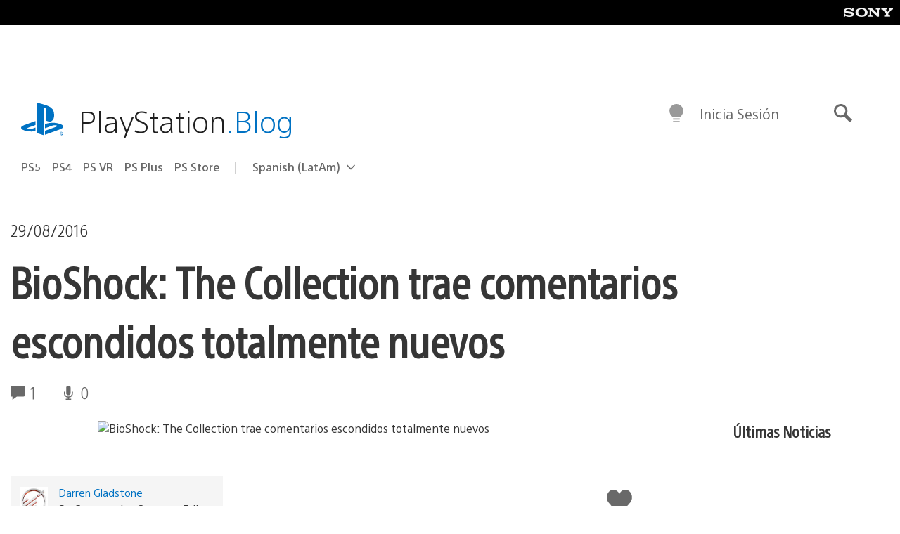

--- FILE ---
content_type: application/x-javascript;charset=utf-8
request_url: https://smetrics.aem.playstation.com/id?d_visid_ver=5.5.0&d_fieldgroup=A&mcorgid=BD260C0F53C9733E0A490D45%40AdobeOrg&mid=29772842935773521022197310257149872249&ts=1768655827793
body_size: -42
content:
{"mid":"29772842935773521022197310257149872249"}